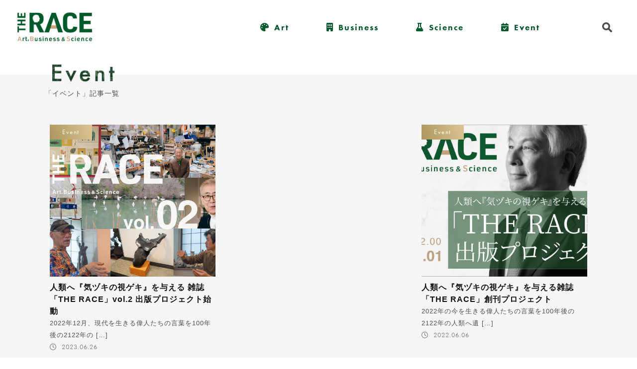

--- FILE ---
content_type: text/html; charset=UTF-8
request_url: https://therace.jp/event/
body_size: 10153
content:
<!DOCTYPE html>
<html lang="ja">

<head>
  <meta charset="utf-8">
  <meta name="viewport" content="width=device-width, initial-scale=1.0">
  <link rel="stylesheet" href="https://therace.jp/wp-content/themes/TheRace-original/style.css">
  <link rel="stylesheet" href="https://therace.jp/wp-content/themes/TheRace-original/css/respontive.css">
  <link rel="stylesheet" href="https://therace.jp/wp-content/themes/TheRace-original/css/animate.css">
  <script src="https://therace.jp/wp-content/themes/TheRace-original/js/wow.js"></script>
  <script>
    new WOW().init();
  </script>
  <title>人類に『気づきの視げき』を与えるマガジン | THE RACE</title>
  <meta name="description" content="">
  <link rel="icon" type="image/x-icon" href="https://therace.jp/wp-content/themes/TheRace-original/img/favicon.png">
  <link rel="stylesheet" href="https://cdnjs.cloudflare.com/ajax/libs/font-awesome/6.0.0/css/all.min.css">
  <link rel="preconnect" href="https://fonts.googleapis.com">
  <link rel="preconnect" href="https://fonts.gstatic.com" crossorigin>
  <link href="https://fonts.googleapis.com/css2?family=Didact+Gothic&family=Montserrat:wght@300;400&display=swap" rel="stylesheet">
  <link rel="stylesheet" href="https://unpkg.com/swiper@7/swiper-bundle.min.css" />
   <link rel="stylesheet" href="https://indestructibletype-fonthosting.github.io/renner.css" type="text/css" charset="utf-8" />
	<link rel="stylesheet" href="https://use.typekit.net/keo3jfa.css">
  
		<!-- All in One SEO 4.6.0 - aioseo.com -->
		<meta name="description" content="人類へ『気ヅキの視ゲキ』を与える 雑誌「THE RACE」vol.2 出版プロジェクト始動 Event 202" />
		<meta name="robots" content="max-image-preview:large" />
		<link rel="canonical" href="https://therace.jp/event/" />
		<meta name="generator" content="All in One SEO (AIOSEO) 4.6.0" />
		<meta property="og:locale" content="ja_JP" />
		<meta property="og:site_name" content="THE RACE - 人類に『気づきの視げき』を与えるマガジン" />
		<meta property="og:type" content="article" />
		<meta property="og:title" content="「Event」記事一覧 - THE RACE" />
		<meta property="og:description" content="人類へ『気ヅキの視ゲキ』を与える 雑誌「THE RACE」vol.2 出版プロジェクト始動 Event 202" />
		<meta property="og:url" content="https://therace.jp/event/" />
		<meta property="og:image" content="https://therace.jp/wp-content/uploads/2022/03/logo.png" />
		<meta property="og:image:secure_url" content="https://therace.jp/wp-content/uploads/2022/03/logo.png" />
		<meta property="og:image:width" content="5017" />
		<meta property="og:image:height" content="1956" />
		<meta property="article:published_time" content="2022-02-23T07:04:31+00:00" />
		<meta property="article:modified_time" content="2022-03-19T07:52:24+00:00" />
		<meta name="twitter:card" content="summary" />
		<meta name="twitter:title" content="「Event」記事一覧 - THE RACE" />
		<meta name="twitter:description" content="人類へ『気ヅキの視ゲキ』を与える 雑誌「THE RACE」vol.2 出版プロジェクト始動 Event 202" />
		<meta name="twitter:image" content="https://therace.jp/wp-content/uploads/2022/03/logo.png" />
		<script type="application/ld+json" class="aioseo-schema">
			{"@context":"https:\/\/schema.org","@graph":[{"@type":"BreadcrumbList","@id":"https:\/\/therace.jp\/event\/#breadcrumblist","itemListElement":[{"@type":"ListItem","@id":"https:\/\/therace.jp\/#listItem","position":1,"name":"\u5bb6","item":"https:\/\/therace.jp\/","nextItem":"https:\/\/therace.jp\/event\/#listItem"},{"@type":"ListItem","@id":"https:\/\/therace.jp\/event\/#listItem","position":2,"name":"\u300cEvent\u300d\u8a18\u4e8b\u4e00\u89a7","previousItem":"https:\/\/therace.jp\/#listItem"}]},{"@type":"Organization","@id":"https:\/\/therace.jp\/#organization","name":"THE RACE","url":"https:\/\/therace.jp\/","logo":{"@type":"ImageObject","url":"https:\/\/therace.jp\/wp-content\/uploads\/2022\/03\/logo.png","@id":"https:\/\/therace.jp\/event\/#organizationLogo","width":5017,"height":1956},"image":{"@id":"https:\/\/therace.jp\/event\/#organizationLogo"}},{"@type":"WebPage","@id":"https:\/\/therace.jp\/event\/#webpage","url":"https:\/\/therace.jp\/event\/","name":"\u300cEvent\u300d\u8a18\u4e8b\u4e00\u89a7 - THE RACE","description":"\u4eba\u985e\u3078\u300e\u6c17\u30c5\u30ad\u306e\u8996\u30b2\u30ad\u300f\u3092\u4e0e\u3048\u308b \u96d1\u8a8c\u300cTHE RACE\u300dvol.2 \u51fa\u7248\u30d7\u30ed\u30b8\u30a7\u30af\u30c8\u59cb\u52d5 Event 202","inLanguage":"ja","isPartOf":{"@id":"https:\/\/therace.jp\/#website"},"breadcrumb":{"@id":"https:\/\/therace.jp\/event\/#breadcrumblist"},"datePublished":"2022-02-23T16:04:31+09:00","dateModified":"2022-03-19T16:52:24+09:00"},{"@type":"WebSite","@id":"https:\/\/therace.jp\/#website","url":"https:\/\/therace.jp\/","name":"THE RACE","description":"\u4eba\u985e\u306b\u300e\u6c17\u3065\u304d\u306e\u8996\u3052\u304d\u300f\u3092\u4e0e\u3048\u308b\u30de\u30ac\u30b8\u30f3","inLanguage":"ja","publisher":{"@id":"https:\/\/therace.jp\/#organization"}}]}
		</script>
		<!-- All in One SEO -->

<link rel="alternate" title="oEmbed (JSON)" type="application/json+oembed" href="https://therace.jp/wp-json/oembed/1.0/embed?url=https%3A%2F%2Ftherace.jp%2Fevent%2F" />
<link rel="alternate" title="oEmbed (XML)" type="text/xml+oembed" href="https://therace.jp/wp-json/oembed/1.0/embed?url=https%3A%2F%2Ftherace.jp%2Fevent%2F&#038;format=xml" />
		<!-- This site uses the Google Analytics by MonsterInsights plugin v8.26.0 - Using Analytics tracking - https://www.monsterinsights.com/ -->
							<script src="//www.googletagmanager.com/gtag/js?id=G-GQNELSXE5Z"  data-cfasync="false" data-wpfc-render="false" type="text/javascript" async></script>
			<script data-cfasync="false" data-wpfc-render="false" type="text/javascript">
				var mi_version = '8.26.0';
				var mi_track_user = true;
				var mi_no_track_reason = '';
								var MonsterInsightsDefaultLocations = {"page_location":"https:\/\/therace.jp\/event\/"};
				if ( typeof MonsterInsightsPrivacyGuardFilter === 'function' ) {
					var MonsterInsightsLocations = (typeof MonsterInsightsExcludeQuery === 'object') ? MonsterInsightsPrivacyGuardFilter( MonsterInsightsExcludeQuery ) : MonsterInsightsPrivacyGuardFilter( MonsterInsightsDefaultLocations );
				} else {
					var MonsterInsightsLocations = (typeof MonsterInsightsExcludeQuery === 'object') ? MonsterInsightsExcludeQuery : MonsterInsightsDefaultLocations;
				}

								var disableStrs = [
										'ga-disable-G-GQNELSXE5Z',
									];

				/* Function to detect opted out users */
				function __gtagTrackerIsOptedOut() {
					for (var index = 0; index < disableStrs.length; index++) {
						if (document.cookie.indexOf(disableStrs[index] + '=true') > -1) {
							return true;
						}
					}

					return false;
				}

				/* Disable tracking if the opt-out cookie exists. */
				if (__gtagTrackerIsOptedOut()) {
					for (var index = 0; index < disableStrs.length; index++) {
						window[disableStrs[index]] = true;
					}
				}

				/* Opt-out function */
				function __gtagTrackerOptout() {
					for (var index = 0; index < disableStrs.length; index++) {
						document.cookie = disableStrs[index] + '=true; expires=Thu, 31 Dec 2099 23:59:59 UTC; path=/';
						window[disableStrs[index]] = true;
					}
				}

				if ('undefined' === typeof gaOptout) {
					function gaOptout() {
						__gtagTrackerOptout();
					}
				}
								window.dataLayer = window.dataLayer || [];

				window.MonsterInsightsDualTracker = {
					helpers: {},
					trackers: {},
				};
				if (mi_track_user) {
					function __gtagDataLayer() {
						dataLayer.push(arguments);
					}

					function __gtagTracker(type, name, parameters) {
						if (!parameters) {
							parameters = {};
						}

						if (parameters.send_to) {
							__gtagDataLayer.apply(null, arguments);
							return;
						}

						if (type === 'event') {
														parameters.send_to = monsterinsights_frontend.v4_id;
							var hookName = name;
							if (typeof parameters['event_category'] !== 'undefined') {
								hookName = parameters['event_category'] + ':' + name;
							}

							if (typeof MonsterInsightsDualTracker.trackers[hookName] !== 'undefined') {
								MonsterInsightsDualTracker.trackers[hookName](parameters);
							} else {
								__gtagDataLayer('event', name, parameters);
							}
							
						} else {
							__gtagDataLayer.apply(null, arguments);
						}
					}

					__gtagTracker('js', new Date());
					__gtagTracker('set', {
						'developer_id.dZGIzZG': true,
											});
					if ( MonsterInsightsLocations.page_location ) {
						__gtagTracker('set', MonsterInsightsLocations);
					}
										__gtagTracker('config', 'G-GQNELSXE5Z', {"forceSSL":"true","link_attribution":"true"} );
															window.gtag = __gtagTracker;										(function () {
						/* https://developers.google.com/analytics/devguides/collection/analyticsjs/ */
						/* ga and __gaTracker compatibility shim. */
						var noopfn = function () {
							return null;
						};
						var newtracker = function () {
							return new Tracker();
						};
						var Tracker = function () {
							return null;
						};
						var p = Tracker.prototype;
						p.get = noopfn;
						p.set = noopfn;
						p.send = function () {
							var args = Array.prototype.slice.call(arguments);
							args.unshift('send');
							__gaTracker.apply(null, args);
						};
						var __gaTracker = function () {
							var len = arguments.length;
							if (len === 0) {
								return;
							}
							var f = arguments[len - 1];
							if (typeof f !== 'object' || f === null || typeof f.hitCallback !== 'function') {
								if ('send' === arguments[0]) {
									var hitConverted, hitObject = false, action;
									if ('event' === arguments[1]) {
										if ('undefined' !== typeof arguments[3]) {
											hitObject = {
												'eventAction': arguments[3],
												'eventCategory': arguments[2],
												'eventLabel': arguments[4],
												'value': arguments[5] ? arguments[5] : 1,
											}
										}
									}
									if ('pageview' === arguments[1]) {
										if ('undefined' !== typeof arguments[2]) {
											hitObject = {
												'eventAction': 'page_view',
												'page_path': arguments[2],
											}
										}
									}
									if (typeof arguments[2] === 'object') {
										hitObject = arguments[2];
									}
									if (typeof arguments[5] === 'object') {
										Object.assign(hitObject, arguments[5]);
									}
									if ('undefined' !== typeof arguments[1].hitType) {
										hitObject = arguments[1];
										if ('pageview' === hitObject.hitType) {
											hitObject.eventAction = 'page_view';
										}
									}
									if (hitObject) {
										action = 'timing' === arguments[1].hitType ? 'timing_complete' : hitObject.eventAction;
										hitConverted = mapArgs(hitObject);
										__gtagTracker('event', action, hitConverted);
									}
								}
								return;
							}

							function mapArgs(args) {
								var arg, hit = {};
								var gaMap = {
									'eventCategory': 'event_category',
									'eventAction': 'event_action',
									'eventLabel': 'event_label',
									'eventValue': 'event_value',
									'nonInteraction': 'non_interaction',
									'timingCategory': 'event_category',
									'timingVar': 'name',
									'timingValue': 'value',
									'timingLabel': 'event_label',
									'page': 'page_path',
									'location': 'page_location',
									'title': 'page_title',
									'referrer' : 'page_referrer',
								};
								for (arg in args) {
																		if (!(!args.hasOwnProperty(arg) || !gaMap.hasOwnProperty(arg))) {
										hit[gaMap[arg]] = args[arg];
									} else {
										hit[arg] = args[arg];
									}
								}
								return hit;
							}

							try {
								f.hitCallback();
							} catch (ex) {
							}
						};
						__gaTracker.create = newtracker;
						__gaTracker.getByName = newtracker;
						__gaTracker.getAll = function () {
							return [];
						};
						__gaTracker.remove = noopfn;
						__gaTracker.loaded = true;
						window['__gaTracker'] = __gaTracker;
					})();
									} else {
										console.log("");
					(function () {
						function __gtagTracker() {
							return null;
						}

						window['__gtagTracker'] = __gtagTracker;
						window['gtag'] = __gtagTracker;
					})();
									}
			</script>
				<!-- / Google Analytics by MonsterInsights -->
		<style id='wp-img-auto-sizes-contain-inline-css' type='text/css'>
img:is([sizes=auto i],[sizes^="auto," i]){contain-intrinsic-size:3000px 1500px}
/*# sourceURL=wp-img-auto-sizes-contain-inline-css */
</style>
<style id='wp-emoji-styles-inline-css' type='text/css'>

	img.wp-smiley, img.emoji {
		display: inline !important;
		border: none !important;
		box-shadow: none !important;
		height: 1em !important;
		width: 1em !important;
		margin: 0 0.07em !important;
		vertical-align: -0.1em !important;
		background: none !important;
		padding: 0 !important;
	}
/*# sourceURL=wp-emoji-styles-inline-css */
</style>
<style id='wp-block-library-inline-css' type='text/css'>
:root{--wp-block-synced-color:#7a00df;--wp-block-synced-color--rgb:122,0,223;--wp-bound-block-color:var(--wp-block-synced-color);--wp-editor-canvas-background:#ddd;--wp-admin-theme-color:#007cba;--wp-admin-theme-color--rgb:0,124,186;--wp-admin-theme-color-darker-10:#006ba1;--wp-admin-theme-color-darker-10--rgb:0,107,160.5;--wp-admin-theme-color-darker-20:#005a87;--wp-admin-theme-color-darker-20--rgb:0,90,135;--wp-admin-border-width-focus:2px}@media (min-resolution:192dpi){:root{--wp-admin-border-width-focus:1.5px}}.wp-element-button{cursor:pointer}:root .has-very-light-gray-background-color{background-color:#eee}:root .has-very-dark-gray-background-color{background-color:#313131}:root .has-very-light-gray-color{color:#eee}:root .has-very-dark-gray-color{color:#313131}:root .has-vivid-green-cyan-to-vivid-cyan-blue-gradient-background{background:linear-gradient(135deg,#00d084,#0693e3)}:root .has-purple-crush-gradient-background{background:linear-gradient(135deg,#34e2e4,#4721fb 50%,#ab1dfe)}:root .has-hazy-dawn-gradient-background{background:linear-gradient(135deg,#faaca8,#dad0ec)}:root .has-subdued-olive-gradient-background{background:linear-gradient(135deg,#fafae1,#67a671)}:root .has-atomic-cream-gradient-background{background:linear-gradient(135deg,#fdd79a,#004a59)}:root .has-nightshade-gradient-background{background:linear-gradient(135deg,#330968,#31cdcf)}:root .has-midnight-gradient-background{background:linear-gradient(135deg,#020381,#2874fc)}:root{--wp--preset--font-size--normal:16px;--wp--preset--font-size--huge:42px}.has-regular-font-size{font-size:1em}.has-larger-font-size{font-size:2.625em}.has-normal-font-size{font-size:var(--wp--preset--font-size--normal)}.has-huge-font-size{font-size:var(--wp--preset--font-size--huge)}.has-text-align-center{text-align:center}.has-text-align-left{text-align:left}.has-text-align-right{text-align:right}.has-fit-text{white-space:nowrap!important}#end-resizable-editor-section{display:none}.aligncenter{clear:both}.items-justified-left{justify-content:flex-start}.items-justified-center{justify-content:center}.items-justified-right{justify-content:flex-end}.items-justified-space-between{justify-content:space-between}.screen-reader-text{border:0;clip-path:inset(50%);height:1px;margin:-1px;overflow:hidden;padding:0;position:absolute;width:1px;word-wrap:normal!important}.screen-reader-text:focus{background-color:#ddd;clip-path:none;color:#444;display:block;font-size:1em;height:auto;left:5px;line-height:normal;padding:15px 23px 14px;text-decoration:none;top:5px;width:auto;z-index:100000}html :where(.has-border-color){border-style:solid}html :where([style*=border-top-color]){border-top-style:solid}html :where([style*=border-right-color]){border-right-style:solid}html :where([style*=border-bottom-color]){border-bottom-style:solid}html :where([style*=border-left-color]){border-left-style:solid}html :where([style*=border-width]){border-style:solid}html :where([style*=border-top-width]){border-top-style:solid}html :where([style*=border-right-width]){border-right-style:solid}html :where([style*=border-bottom-width]){border-bottom-style:solid}html :where([style*=border-left-width]){border-left-style:solid}html :where(img[class*=wp-image-]){height:auto;max-width:100%}:where(figure){margin:0 0 1em}html :where(.is-position-sticky){--wp-admin--admin-bar--position-offset:var(--wp-admin--admin-bar--height,0px)}@media screen and (max-width:600px){html :where(.is-position-sticky){--wp-admin--admin-bar--position-offset:0px}}

/*# sourceURL=wp-block-library-inline-css */
</style><style id='global-styles-inline-css' type='text/css'>
:root{--wp--preset--aspect-ratio--square: 1;--wp--preset--aspect-ratio--4-3: 4/3;--wp--preset--aspect-ratio--3-4: 3/4;--wp--preset--aspect-ratio--3-2: 3/2;--wp--preset--aspect-ratio--2-3: 2/3;--wp--preset--aspect-ratio--16-9: 16/9;--wp--preset--aspect-ratio--9-16: 9/16;--wp--preset--color--black: #000000;--wp--preset--color--cyan-bluish-gray: #abb8c3;--wp--preset--color--white: #ffffff;--wp--preset--color--pale-pink: #f78da7;--wp--preset--color--vivid-red: #cf2e2e;--wp--preset--color--luminous-vivid-orange: #ff6900;--wp--preset--color--luminous-vivid-amber: #fcb900;--wp--preset--color--light-green-cyan: #7bdcb5;--wp--preset--color--vivid-green-cyan: #00d084;--wp--preset--color--pale-cyan-blue: #8ed1fc;--wp--preset--color--vivid-cyan-blue: #0693e3;--wp--preset--color--vivid-purple: #9b51e0;--wp--preset--gradient--vivid-cyan-blue-to-vivid-purple: linear-gradient(135deg,rgb(6,147,227) 0%,rgb(155,81,224) 100%);--wp--preset--gradient--light-green-cyan-to-vivid-green-cyan: linear-gradient(135deg,rgb(122,220,180) 0%,rgb(0,208,130) 100%);--wp--preset--gradient--luminous-vivid-amber-to-luminous-vivid-orange: linear-gradient(135deg,rgb(252,185,0) 0%,rgb(255,105,0) 100%);--wp--preset--gradient--luminous-vivid-orange-to-vivid-red: linear-gradient(135deg,rgb(255,105,0) 0%,rgb(207,46,46) 100%);--wp--preset--gradient--very-light-gray-to-cyan-bluish-gray: linear-gradient(135deg,rgb(238,238,238) 0%,rgb(169,184,195) 100%);--wp--preset--gradient--cool-to-warm-spectrum: linear-gradient(135deg,rgb(74,234,220) 0%,rgb(151,120,209) 20%,rgb(207,42,186) 40%,rgb(238,44,130) 60%,rgb(251,105,98) 80%,rgb(254,248,76) 100%);--wp--preset--gradient--blush-light-purple: linear-gradient(135deg,rgb(255,206,236) 0%,rgb(152,150,240) 100%);--wp--preset--gradient--blush-bordeaux: linear-gradient(135deg,rgb(254,205,165) 0%,rgb(254,45,45) 50%,rgb(107,0,62) 100%);--wp--preset--gradient--luminous-dusk: linear-gradient(135deg,rgb(255,203,112) 0%,rgb(199,81,192) 50%,rgb(65,88,208) 100%);--wp--preset--gradient--pale-ocean: linear-gradient(135deg,rgb(255,245,203) 0%,rgb(182,227,212) 50%,rgb(51,167,181) 100%);--wp--preset--gradient--electric-grass: linear-gradient(135deg,rgb(202,248,128) 0%,rgb(113,206,126) 100%);--wp--preset--gradient--midnight: linear-gradient(135deg,rgb(2,3,129) 0%,rgb(40,116,252) 100%);--wp--preset--font-size--small: 13px;--wp--preset--font-size--medium: 20px;--wp--preset--font-size--large: 36px;--wp--preset--font-size--x-large: 42px;--wp--preset--spacing--20: 0.44rem;--wp--preset--spacing--30: 0.67rem;--wp--preset--spacing--40: 1rem;--wp--preset--spacing--50: 1.5rem;--wp--preset--spacing--60: 2.25rem;--wp--preset--spacing--70: 3.38rem;--wp--preset--spacing--80: 5.06rem;--wp--preset--shadow--natural: 6px 6px 9px rgba(0, 0, 0, 0.2);--wp--preset--shadow--deep: 12px 12px 50px rgba(0, 0, 0, 0.4);--wp--preset--shadow--sharp: 6px 6px 0px rgba(0, 0, 0, 0.2);--wp--preset--shadow--outlined: 6px 6px 0px -3px rgb(255, 255, 255), 6px 6px rgb(0, 0, 0);--wp--preset--shadow--crisp: 6px 6px 0px rgb(0, 0, 0);}:where(.is-layout-flex){gap: 0.5em;}:where(.is-layout-grid){gap: 0.5em;}body .is-layout-flex{display: flex;}.is-layout-flex{flex-wrap: wrap;align-items: center;}.is-layout-flex > :is(*, div){margin: 0;}body .is-layout-grid{display: grid;}.is-layout-grid > :is(*, div){margin: 0;}:where(.wp-block-columns.is-layout-flex){gap: 2em;}:where(.wp-block-columns.is-layout-grid){gap: 2em;}:where(.wp-block-post-template.is-layout-flex){gap: 1.25em;}:where(.wp-block-post-template.is-layout-grid){gap: 1.25em;}.has-black-color{color: var(--wp--preset--color--black) !important;}.has-cyan-bluish-gray-color{color: var(--wp--preset--color--cyan-bluish-gray) !important;}.has-white-color{color: var(--wp--preset--color--white) !important;}.has-pale-pink-color{color: var(--wp--preset--color--pale-pink) !important;}.has-vivid-red-color{color: var(--wp--preset--color--vivid-red) !important;}.has-luminous-vivid-orange-color{color: var(--wp--preset--color--luminous-vivid-orange) !important;}.has-luminous-vivid-amber-color{color: var(--wp--preset--color--luminous-vivid-amber) !important;}.has-light-green-cyan-color{color: var(--wp--preset--color--light-green-cyan) !important;}.has-vivid-green-cyan-color{color: var(--wp--preset--color--vivid-green-cyan) !important;}.has-pale-cyan-blue-color{color: var(--wp--preset--color--pale-cyan-blue) !important;}.has-vivid-cyan-blue-color{color: var(--wp--preset--color--vivid-cyan-blue) !important;}.has-vivid-purple-color{color: var(--wp--preset--color--vivid-purple) !important;}.has-black-background-color{background-color: var(--wp--preset--color--black) !important;}.has-cyan-bluish-gray-background-color{background-color: var(--wp--preset--color--cyan-bluish-gray) !important;}.has-white-background-color{background-color: var(--wp--preset--color--white) !important;}.has-pale-pink-background-color{background-color: var(--wp--preset--color--pale-pink) !important;}.has-vivid-red-background-color{background-color: var(--wp--preset--color--vivid-red) !important;}.has-luminous-vivid-orange-background-color{background-color: var(--wp--preset--color--luminous-vivid-orange) !important;}.has-luminous-vivid-amber-background-color{background-color: var(--wp--preset--color--luminous-vivid-amber) !important;}.has-light-green-cyan-background-color{background-color: var(--wp--preset--color--light-green-cyan) !important;}.has-vivid-green-cyan-background-color{background-color: var(--wp--preset--color--vivid-green-cyan) !important;}.has-pale-cyan-blue-background-color{background-color: var(--wp--preset--color--pale-cyan-blue) !important;}.has-vivid-cyan-blue-background-color{background-color: var(--wp--preset--color--vivid-cyan-blue) !important;}.has-vivid-purple-background-color{background-color: var(--wp--preset--color--vivid-purple) !important;}.has-black-border-color{border-color: var(--wp--preset--color--black) !important;}.has-cyan-bluish-gray-border-color{border-color: var(--wp--preset--color--cyan-bluish-gray) !important;}.has-white-border-color{border-color: var(--wp--preset--color--white) !important;}.has-pale-pink-border-color{border-color: var(--wp--preset--color--pale-pink) !important;}.has-vivid-red-border-color{border-color: var(--wp--preset--color--vivid-red) !important;}.has-luminous-vivid-orange-border-color{border-color: var(--wp--preset--color--luminous-vivid-orange) !important;}.has-luminous-vivid-amber-border-color{border-color: var(--wp--preset--color--luminous-vivid-amber) !important;}.has-light-green-cyan-border-color{border-color: var(--wp--preset--color--light-green-cyan) !important;}.has-vivid-green-cyan-border-color{border-color: var(--wp--preset--color--vivid-green-cyan) !important;}.has-pale-cyan-blue-border-color{border-color: var(--wp--preset--color--pale-cyan-blue) !important;}.has-vivid-cyan-blue-border-color{border-color: var(--wp--preset--color--vivid-cyan-blue) !important;}.has-vivid-purple-border-color{border-color: var(--wp--preset--color--vivid-purple) !important;}.has-vivid-cyan-blue-to-vivid-purple-gradient-background{background: var(--wp--preset--gradient--vivid-cyan-blue-to-vivid-purple) !important;}.has-light-green-cyan-to-vivid-green-cyan-gradient-background{background: var(--wp--preset--gradient--light-green-cyan-to-vivid-green-cyan) !important;}.has-luminous-vivid-amber-to-luminous-vivid-orange-gradient-background{background: var(--wp--preset--gradient--luminous-vivid-amber-to-luminous-vivid-orange) !important;}.has-luminous-vivid-orange-to-vivid-red-gradient-background{background: var(--wp--preset--gradient--luminous-vivid-orange-to-vivid-red) !important;}.has-very-light-gray-to-cyan-bluish-gray-gradient-background{background: var(--wp--preset--gradient--very-light-gray-to-cyan-bluish-gray) !important;}.has-cool-to-warm-spectrum-gradient-background{background: var(--wp--preset--gradient--cool-to-warm-spectrum) !important;}.has-blush-light-purple-gradient-background{background: var(--wp--preset--gradient--blush-light-purple) !important;}.has-blush-bordeaux-gradient-background{background: var(--wp--preset--gradient--blush-bordeaux) !important;}.has-luminous-dusk-gradient-background{background: var(--wp--preset--gradient--luminous-dusk) !important;}.has-pale-ocean-gradient-background{background: var(--wp--preset--gradient--pale-ocean) !important;}.has-electric-grass-gradient-background{background: var(--wp--preset--gradient--electric-grass) !important;}.has-midnight-gradient-background{background: var(--wp--preset--gradient--midnight) !important;}.has-small-font-size{font-size: var(--wp--preset--font-size--small) !important;}.has-medium-font-size{font-size: var(--wp--preset--font-size--medium) !important;}.has-large-font-size{font-size: var(--wp--preset--font-size--large) !important;}.has-x-large-font-size{font-size: var(--wp--preset--font-size--x-large) !important;}
/*# sourceURL=global-styles-inline-css */
</style>

<style id='classic-theme-styles-inline-css' type='text/css'>
/*! This file is auto-generated */
.wp-block-button__link{color:#fff;background-color:#32373c;border-radius:9999px;box-shadow:none;text-decoration:none;padding:calc(.667em + 2px) calc(1.333em + 2px);font-size:1.125em}.wp-block-file__button{background:#32373c;color:#fff;text-decoration:none}
/*# sourceURL=/wp-includes/css/classic-themes.min.css */
</style>
<script type="text/javascript" src="https://therace.jp/wp-content/plugins/google-analytics-for-wordpress/assets/js/frontend-gtag.min.js?ver=8.26.0" id="monsterinsights-frontend-script-js"></script>
<script data-cfasync="false" data-wpfc-render="false" type="text/javascript" id='monsterinsights-frontend-script-js-extra'>/* <![CDATA[ */
var monsterinsights_frontend = {"js_events_tracking":"true","download_extensions":"doc,pdf,ppt,zip,xls,docx,pptx,xlsx","inbound_paths":"[{\"path\":\"\\\/go\\\/\",\"label\":\"affiliate\"},{\"path\":\"\\\/recommend\\\/\",\"label\":\"affiliate\"}]","home_url":"https:\/\/therace.jp","hash_tracking":"false","v4_id":"G-GQNELSXE5Z"};/* ]]> */
</script>
<link rel="https://api.w.org/" href="https://therace.jp/wp-json/" /><link rel="alternate" title="JSON" type="application/json" href="https://therace.jp/wp-json/wp/v2/pages/16" /><link rel="EditURI" type="application/rsd+xml" title="RSD" href="https://therace.jp/xmlrpc.php?rsd" />
<meta name="generator" content="WordPress 6.9" />
<link rel='shortlink' href='https://therace.jp/?p=16' />
<meta name="cdp-version" content="1.4.6" /><style id="wpforms-css-vars-root">
				:root {
					--wpforms-field-border-radius: 3px;
--wpforms-field-background-color: #ffffff;
--wpforms-field-border-color: rgba( 0, 0, 0, 0.25 );
--wpforms-field-text-color: rgba( 0, 0, 0, 0.7 );
--wpforms-label-color: rgba( 0, 0, 0, 0.85 );
--wpforms-label-sublabel-color: rgba( 0, 0, 0, 0.55 );
--wpforms-label-error-color: #d63637;
--wpforms-button-border-radius: 3px;
--wpforms-button-background-color: #066aab;
--wpforms-button-text-color: #ffffff;
--wpforms-page-break-color: #066aab;
--wpforms-field-size-input-height: 43px;
--wpforms-field-size-input-spacing: 15px;
--wpforms-field-size-font-size: 16px;
--wpforms-field-size-line-height: 19px;
--wpforms-field-size-padding-h: 14px;
--wpforms-field-size-checkbox-size: 16px;
--wpforms-field-size-sublabel-spacing: 5px;
--wpforms-field-size-icon-size: 1;
--wpforms-label-size-font-size: 16px;
--wpforms-label-size-line-height: 19px;
--wpforms-label-size-sublabel-font-size: 14px;
--wpforms-label-size-sublabel-line-height: 17px;
--wpforms-button-size-font-size: 17px;
--wpforms-button-size-height: 41px;
--wpforms-button-size-padding-h: 15px;
--wpforms-button-size-margin-top: 10px;

				}
			</style></head>

<body>

  <header>
    <div class="header" id="header">
      <h1 class="title">
        <a href="https://therace.jp">
          <img src="https://therace.jp/wp-content/themes/TheRace-original/img/logo.png" width="150px">
        </a>
      </h1>
      <input type="checkbox" id="menu-btn-check">
      <label for="menu-btn-check" class="menu-btn"><span></span></label>
      <div class="menu-content">
        <div class="is_sp sp_form">
          	<form method="get" class="searchform" action="https://therace.jp/">
		<input type="text" placeholder="キーワードをご入力ください" name="s" class="searchfield" value="" />
		<input type="submit" value="" alt="検索" title="検索" class="searchsubmit">
	</form>        </div>
        <nav class="nav">
          <ul class="menu-group">
            <li class="menu-item"><a href="https://therace.jp/art" ><i class="fa-solid fa-palette"></i>Art</a></li>
            <li class="menu-item"><a href="https://therace.jp/business" ><i class="fa-solid fa-building"></i>Business</a></li>
            <li class="menu-item"><a href="https://therace.jp/science" ><i class="fa-solid fa-flask"></i>Science</a></li>
            <li class="menu-item"><a href="https://therace.jp/event"  class="current"><i class="fa-solid fa-calendar-check"></i>Event</a></li>
          </ul>
        </nav>
      </div>
      <div class="hamburger-demo-cover"></div>
      <div class="header-search">
        <div class="open-btn1"></div>
        <div id="search-wrap">
          	<form method="get" class="searchform" action="https://therace.jp/">
		<input type="text" placeholder="キーワードをご入力ください" name="s" class="searchfield" value="" />
		<input type="submit" value="" alt="検索" title="検索" class="searchsubmit">
	</form>        </div>
      </div>
    </div>
  </header>        <img decoding="async" src="https://therace.jp/wp-content/themes/TheRace-original/img/event_subpage.png" class="subpage_title event_title" width="125px">
<div class="back_g subpage_container">
<div class="subpage_inner">
<p>「イベント」記事一覧</p>
<div class="category_box subpage_category_box">
 <div class="box_container">
            <div class="cal_3">
      <a href="https://therace.jp/event/theracevol2/">
          <img decoding="async" width="1540" height="1108" src="https://therace.jp/wp-content/uploads/2023/06/therace.png" class="attachment-post-thumbnail size-post-thumbnail wp-post-image" alt="" srcset="https://therace.jp/wp-content/uploads/2023/06/therace.png 1540w, https://therace.jp/wp-content/uploads/2023/06/therace-300x216.png 300w, https://therace.jp/wp-content/uploads/2023/06/therace-1024x737.png 1024w, https://therace.jp/wp-content/uploads/2023/06/therace-768x553.png 768w, https://therace.jp/wp-content/uploads/2023/06/therace-1536x1105.png 1536w" sizes="(max-width: 1540px) 100vw, 1540px" />          <h3 class="post_title">人類へ『気ヅキの視ゲキ』を与える 雑誌「THE RACE」vol.2 出版プロジェクト始動</h3>
          <p class="entry-category"><a href="https://therace.jp/category/event/" rel="category tag">Event</a></p>
          <p><p>2022年12月、現代を生きる偉人たちの言葉を100年後の2122年の [&hellip;]</p>
</p>
          <p class="time"><i class="fa-regular fa-clock"></i>2023.06.26</p>
         </a>
        </div>
            <div class="cal_3">
      <a href="https://therace.jp/event/2022campfire/">
          <img loading="lazy" decoding="async" width="1200" height="800" src="https://therace.jp/wp-content/uploads/2022/06/key-1.jpg" class="attachment-post-thumbnail size-post-thumbnail wp-post-image" alt="" srcset="https://therace.jp/wp-content/uploads/2022/06/key-1.jpg 1200w, https://therace.jp/wp-content/uploads/2022/06/key-1-300x200.jpg 300w, https://therace.jp/wp-content/uploads/2022/06/key-1-1024x683.jpg 1024w, https://therace.jp/wp-content/uploads/2022/06/key-1-768x512.jpg 768w" sizes="auto, (max-width: 1200px) 100vw, 1200px" />          <h3 class="post_title">人類へ『気ヅキの視ゲキ』を与える雑誌「THE RACE」創刊プロジェクト</h3>
          <p class="entry-category"><a href="https://therace.jp/category/event/" rel="category tag">Event</a></p>
          <p><p>2022年の今を生きる偉人たちの言葉を100年後の2122年の人類へ遺 [&hellip;]</p>
</p>
          <p class="time"><i class="fa-regular fa-clock"></i>2022.06.06</p>
         </a>
        </div>
      </div>
</div>

</div>
<footer>
  <div class="footer-inner">
    <div class="box_container">
      <div class="cal_2">
        	<form method="get" class="searchform" action="https://therace.jp/">
		<input type="text" placeholder="キーワードをご入力ください" name="s" class="searchfield" value="" />
		<input type="submit" value="" alt="検索" title="検索" class="searchsubmit">
	</form>        <a href="https://therace.jp">
          <img src="https://therace.jp/wp-content/themes/TheRace-original/img/logo_white.png" width="130px">
        </a>
      </div>
      <div class="cal_2">
        <nav class="nav">
          <ul class="footer-menu">
            <li><a href="https://therace.jp"><i class="fa-solid fa-angle-right"></i>Home</a></li>
			    <li><a href="https://therace.jp/advertisement" ; ?><i class="fa-solid fa-angle-right"></i>広告掲載</a></li>
            <li><a href="https://therace.jp/about-us" ; ?><i class="fa-solid fa-angle-right"></i>About us</a></li>
			  
          </ul>
        </nav>
        <div class="footer-info">
          <a href="https://iy-holdings.com/privacy/" target="_blank">プライバシーポリシー</a>
          <span>|</span>
          <a href="https://therace.jp/inquiry" ; ?>お問い合わせ</a>
          <span>|</span>
          <a href="https://iy-holdings.com/" target="_blank">運営会社</a>
        </div>
        <small>©IY Holdings co.,ltd. All Rights Reserved.</small>
      </div>
    </div>
  </div>
</footer>
<script type="speculationrules">
{"prefetch":[{"source":"document","where":{"and":[{"href_matches":"/*"},{"not":{"href_matches":["/wp-*.php","/wp-admin/*","/wp-content/uploads/*","/wp-content/*","/wp-content/plugins/*","/wp-content/themes/TheRace-original/*","/*\\?(.+)"]}},{"not":{"selector_matches":"a[rel~=\"nofollow\"]"}},{"not":{"selector_matches":".no-prefetch, .no-prefetch a"}}]},"eagerness":"conservative"}]}
</script>
<script id="wp-emoji-settings" type="application/json">
{"baseUrl":"https://s.w.org/images/core/emoji/17.0.2/72x72/","ext":".png","svgUrl":"https://s.w.org/images/core/emoji/17.0.2/svg/","svgExt":".svg","source":{"concatemoji":"https://therace.jp/wp-includes/js/wp-emoji-release.min.js?ver=6.9"}}
</script>
<script type="module">
/* <![CDATA[ */
/*! This file is auto-generated */
const a=JSON.parse(document.getElementById("wp-emoji-settings").textContent),o=(window._wpemojiSettings=a,"wpEmojiSettingsSupports"),s=["flag","emoji"];function i(e){try{var t={supportTests:e,timestamp:(new Date).valueOf()};sessionStorage.setItem(o,JSON.stringify(t))}catch(e){}}function c(e,t,n){e.clearRect(0,0,e.canvas.width,e.canvas.height),e.fillText(t,0,0);t=new Uint32Array(e.getImageData(0,0,e.canvas.width,e.canvas.height).data);e.clearRect(0,0,e.canvas.width,e.canvas.height),e.fillText(n,0,0);const a=new Uint32Array(e.getImageData(0,0,e.canvas.width,e.canvas.height).data);return t.every((e,t)=>e===a[t])}function p(e,t){e.clearRect(0,0,e.canvas.width,e.canvas.height),e.fillText(t,0,0);var n=e.getImageData(16,16,1,1);for(let e=0;e<n.data.length;e++)if(0!==n.data[e])return!1;return!0}function u(e,t,n,a){switch(t){case"flag":return n(e,"\ud83c\udff3\ufe0f\u200d\u26a7\ufe0f","\ud83c\udff3\ufe0f\u200b\u26a7\ufe0f")?!1:!n(e,"\ud83c\udde8\ud83c\uddf6","\ud83c\udde8\u200b\ud83c\uddf6")&&!n(e,"\ud83c\udff4\udb40\udc67\udb40\udc62\udb40\udc65\udb40\udc6e\udb40\udc67\udb40\udc7f","\ud83c\udff4\u200b\udb40\udc67\u200b\udb40\udc62\u200b\udb40\udc65\u200b\udb40\udc6e\u200b\udb40\udc67\u200b\udb40\udc7f");case"emoji":return!a(e,"\ud83e\u1fac8")}return!1}function f(e,t,n,a){let r;const o=(r="undefined"!=typeof WorkerGlobalScope&&self instanceof WorkerGlobalScope?new OffscreenCanvas(300,150):document.createElement("canvas")).getContext("2d",{willReadFrequently:!0}),s=(o.textBaseline="top",o.font="600 32px Arial",{});return e.forEach(e=>{s[e]=t(o,e,n,a)}),s}function r(e){var t=document.createElement("script");t.src=e,t.defer=!0,document.head.appendChild(t)}a.supports={everything:!0,everythingExceptFlag:!0},new Promise(t=>{let n=function(){try{var e=JSON.parse(sessionStorage.getItem(o));if("object"==typeof e&&"number"==typeof e.timestamp&&(new Date).valueOf()<e.timestamp+604800&&"object"==typeof e.supportTests)return e.supportTests}catch(e){}return null}();if(!n){if("undefined"!=typeof Worker&&"undefined"!=typeof OffscreenCanvas&&"undefined"!=typeof URL&&URL.createObjectURL&&"undefined"!=typeof Blob)try{var e="postMessage("+f.toString()+"("+[JSON.stringify(s),u.toString(),c.toString(),p.toString()].join(",")+"));",a=new Blob([e],{type:"text/javascript"});const r=new Worker(URL.createObjectURL(a),{name:"wpTestEmojiSupports"});return void(r.onmessage=e=>{i(n=e.data),r.terminate(),t(n)})}catch(e){}i(n=f(s,u,c,p))}t(n)}).then(e=>{for(const n in e)a.supports[n]=e[n],a.supports.everything=a.supports.everything&&a.supports[n],"flag"!==n&&(a.supports.everythingExceptFlag=a.supports.everythingExceptFlag&&a.supports[n]);var t;a.supports.everythingExceptFlag=a.supports.everythingExceptFlag&&!a.supports.flag,a.supports.everything||((t=a.source||{}).concatemoji?r(t.concatemoji):t.wpemoji&&t.twemoji&&(r(t.twemoji),r(t.wpemoji)))});
//# sourceURL=https://therace.jp/wp-includes/js/wp-emoji-loader.min.js
/* ]]> */
</script>
<script src="https://ajax.googleapis.com/ajax/libs/jquery/2.1.1/jquery.min.js"></script>
<script src="https://unpkg.com/swiper@7/swiper-bundle.min.js"></script>
<script>
  $(function() {
    $("ul.nav li").click(function() {
      $("ul.nav li.selected").removeClass("selected");
      $(this).addClass("selected");
    });
  });
</script>
<script src="https://therace.jp/wp-content/themes/TheRace-original/js/script.js"></script>
<script>
  const swiper = new Swiper('.swiper', {
    slidesPerView: 1,
    loop: false,
    speed: 1500,
    autoplay: {
      delay: 1500,
    },
    navigation: {
      nextEl: ".swiper-button-next",
      prevEl: ".swiper-button-prev"
    }
  });
</script>
</body>

</html>

--- FILE ---
content_type: text/css
request_url: https://therace.jp/wp-content/themes/TheRace-original/style.css
body_size: 2843
content:
/*
Theme Name: ThaRace_original
Author: THE RACE
Description: 作成日 2022.2.23
Version: 1.0.0
*/

/* all */
body {
  margin: 0;
  line-height: 1.9;
  font-family: "游ゴシック体", YuGothic, "游ゴシック", "Yu Gothic", "メイリオ",
    "Hiragino Kaku Gothic ProN", "Hiragino Sans", sans-serif;
  font-weight: 500;
  overflow-x: hidden;
}

*,
*:before,
*:after {
  -webkit-box-sizing: border-box;
  box-sizing: border-box;
  letter-spacing: 1px;
}

html {
  scroll-behavior: smooth;
}

h1,
h2,
h3 {
  margin: 0;
  line-height: 1;
}

p,
ul li {
  margin: 0;
  font-size: 14px;
  color: #4e4e4e;
}

ul {
  margin: 0;
}

ol li {
  font-size: 14px;
}

ol {
  padding: 0 0 0 20px;
  margin: 7px 0;
}

i {
  padding-right: 10px;
}

a {
  text-decoration: none;
  color: #131313;
}

input {
  -webkit-appearance: none;
  border-radius: 0;
}

a:hover,
button:hover {
  opacity: 0.9;
  cursor: pointer;
}

table {
  border-collapse: collapse;
}

img {
  vertical-align: top;
}

#menu-btn-check {
  display: none;
}

.is_sp,
.header_sp {
  display: none;
}

/* header */
.header {
  display: flex;
  width: 100%;
  height: 110px;
  align-items: center;
  font-family: futura-pt, sans-serif;
  font-weight: 600;
  font-style: normal;
  position: fixed;
  top: 0;
  z-index: 10;
}

/*HeightMinというクラス名がついたら高さを小さく、上部固定に*/
#header.HeightMin {
  position: fixed;
  z-index: 999; /*最前面へ*/
  height: 70px;
  animation: DownAnime 0.5s forwards;
  background: #fffffff0;
  box-shadow: 0px 8px 5px 0px rgb(225 224 224 / 16%);
}

#header.HeightMin img {
  width: 110px;
}

#header.HeightMin .title {
  padding: 14px;
}

@keyframes DownAnime {
  from {
    opacity: 0;
    transform: translateY(-170px);
  }
  to {
    opacity: 1;
    transform: translateY(0);
  }
}
.menu-group {
  list-style: none;
  padding-right: 40px;
}

.menu-group li {
  display: inline-block;
}

.header-search {
  position: relative;
  width: 120px;
  height: 100%;
}

.open-btn1 {
  position: absolute;
  background: url("img/search.png") no-repeat 15px center;
  background-size: 20px 20px;
  width: 50px;
  height: 100%;
  cursor: pointer;
  top: 50%;
  left: 50%;
  transform: translate(-50%, -50%);
  -webkit-transform: translate(-50%, -50%);
  -ms-transform: translate(-50%, -50%);
}

.open-btn1.btnactive {
  background: url("img/cross.png") no-repeat 15px center;
  background-size: 18px 18px;
}

#search-wrap {
  position: absolute;
  top: 150px;
  right: 20px;
  z-index: -1;
  opacity: 0;
  width: 0;
  transition: all 0.4s;
  border-radius: 5px;
}

#search-wrap.panelactive {
  opacity: 1;
  z-index: 3;
  width: 280px;
  padding: 20px;
  top: 90px;
  right: 0;
  background: #fff;
  box-shadow: 0 0 8px #e0e0e08f;
}

#search-wrap #searchform {
  display: none;
}

#search-wrap.panelactive #searchform {
  display: block;
}

#search-wrap input {
  -webkit-appearance: none;
  outline: none;
  cursor: pointer;
  color: #666;
}

#search-wrap input[type="text"]:focus {
  background: #eee;
}

.title {
  height: 100%;
  margin: 0 auto 0 10px;
  padding: 25px;
}

.menu-item {
  list-style: none;
  display: inline-block;
  padding: 0px 35px;
}

.menu-item a {
  font-size: 17px;
  letter-spacing: 2px;
  color: #07582e;
}

/* top-slider */
.top_text {
  padding: 25px 0;
}

.swiper-title {
  font-size: 34px;
  font-weight: bold;
  letter-spacing: 2px;
  line-height: 1.4;
}

.swiper-slide__inner {
  max-width: 1080px;
  width: 100%;
  margin: 0 auto;
  padding: 130px 40px 40px 40px;
}

.swiper {
  background: linear-gradient(
      rgba(245, 245, 245, 0.6),
      rgba(245, 245, 245, 0.6)
    ),
    url(img/marble.png);
  background-size: cover;
  position: relative;
  overflow-x: hidden;
}

.top_subtitle {
  border-bottom: 1px solid #707070;
  font-size: 19px;
  padding: 40px 0;
}

.top_content {
  padding: 40px 0 30px 0;
}

.top_btn a {
  color: #07582e;
  font-size: 11px;
  display: block;
  width: 100%;
  padding: 10px 0;
  font-family: futura-pt, sans-serif;
  font-weight: 400;
  font-style: normal;
}

.top_btn {
  border: 1px solid #07582e;
  max-width: 140px;
  width: 100%;
  text-align: center;
}

.swiper-button-prev,
.swiper-rtl,
.swiper-button-next {
  color: #707070 !important;
}

:root {
  --swiper-navigation-size: 34px !important;
}

.deco {
  position: absolute;
  top: 100px;
  right: 80px;
  color: #919191;
  -ms-writing-mode: tb-rl;
  writing-mode: vertical-rl;
  text-orientation: upright;
  font-size: 10px;
  letter-spacing: 4px;
}

.deco::after {
  content: "";
  display: block;
  width: 1px;
  height: 100px;
  background-color: #919191;
  position: absolute;
  top: 205px;
  right: 9px;
}

.deco_left,
.deco_right {
  left: -40px;
  right: auto;
  top: 290px;
}

.deco_right {
  right: -40px;
}

.deco_left::after,
.deco_right::after {
  top: -210px;
  height: 200px;
}

/* content */
.latest_heading {
  text-align: center;
  margin-bottom: 30px;
  font-weight: bold;
}

.latest_jp {
  border-bottom: 1px solid #131313;
  margin: 0 auto 5px auto;
  padding: 0 30px 10px 30px;
  letter-spacing: 5px;
  font-size: 16px;
  max-width: 150px;
  width: 100%;
}

.latest_en {
  font-family: futura-pt, sans-serif;
  font-weight: 400;
  font-style: normal;
  font-size: 12px;
  letter-spacing: 2px;
}

.heading {
  position: relative;
  height: 90px;
}

.heading img {
  position: absolute;
  top: 0;
  left: -40px;
}

.entry-content {
  position: relative;
}

.entry-category {
  position: absolute;
  top: 0;
  color: #ffffff;
  font-family: futura-pt, sans-serif;
  font-weight: 400;
  font-style: normal;
  padding: 3px 25px;
  background: linear-gradient(70deg, #ac965c, #dbc595);
}

.entry-category a {
  color: #ffffff;
  text-decoration: none;
  letter-spacing: 1.5px;
}

.box_container {
  display: flex;
  justify-content: space-between;
  flex-wrap: wrap;
}

.profile{
	padding:20px;
	background:#f7f7f7;
	margin: 20px 0;
}

.cal_2 {
  width: calc(100% / 2);
}

.profile_right{
	width:20%;
}

.profile_left{
	width:80%;
	padding-left: 20px;
}

.profile_name{
   font-weight: bold;
	border-bottom:1px solid #ddd;
   letter-spacing: 2px;
	margin-bottom:5px;
	font-size:15px;
}

.top_cal_2 {
  width: calc(50% - 60px / 2);
}

.top_cal_2 img {
  height: 470px;
  width: 100%;
  object-fit: cover;
  object-position: top;
}

.cal_3 {
  width: calc(33.3% - 80px / 3);
  position: relative;
  margin-bottom: 35px;
}

.cal_3 img {
  width: 100%;
  height: 306px;
  object-fit: cover;
  object-position: top;
	margin-bottom:10px;
}

.category_box {
  padding: 80px 40px;
  max-width: 1080px;
  width: 100%;
  margin: 0 auto;
}

.back_g {
  background-color: #f5f5f5;
}

.more_btn {
  border: 1px solid #ddd;
  max-width: 200px;
  width: 100%;
  text-align: center;
  margin: 0 auto;
}

.more_btn a {
  display: block;
  width: 100%;
  color: #707070;
  padding: 12px 0;
  font-size: 13px;
  font-family: futura-pt, sans-serif;
  font-weight: 400; 
   font-style: normal;
}

.cal_3 p {
  font-size: 13px;
}

.title_box{
	border-left: 4px solid #3c3c3c;
  padding: 5px 0 5px 15px;
}

.post_title {
  line-height: 1.5;
  font-size: 16px;
}

.post_title a {
  color: #3c3c3c;
}

.post-categories li{
	list-style:none;
   position: absolute;
    top: 50%;
    left: 50%;
    transform: translate(-50%, -50%);
    -webkit-transform: translate(-50%, -50%);
    -ms-transform: translate(-50%, -50%);
}

.post-categories{
   position:absolute;
	font-family: futura-pt, sans-serif;
   font-weight: 400;
   font-style: normal;
	top: 0;
   left: 0;
	background:#dce8d0;
	height: 100%;
	width: 95px;
	padding: 10px;
	text-align:center;
}

.post-categories a{
	letter-spacing: 2px;
	padding-left:3px;
}

.time {
  font-family: futura-pt, sans-serif;
  font-weight: 400;
  font-style: normal;
  color: #7c7c7c;
}

.searchform {
  position: relative;
}

.searchfield {
  font-size: 12px;
  width: 60%;
  margin: 3px;
  padding: 10px 35px;
  background: transparent;
  border: none;
  border-bottom: 1px solid #afafaf;
  color: #ffffff;
}

.panelactive input.searchfield {
  width: 100%;
}

.searchsubmit {
  font-family: FontAwesome;
  font-size: 1.2em;
  position: absolute;
  top: 0;
  left: 5px;
  margin-top: 7px;
  cursor: pointer;
  color: #ffffff;
  border: none;
  background: transparent;
}

.searchsubmit:hover {
  opacity: 0.6;
}

*:focus {
  outline: none;
}

/* subpage */
.subpage_container {
  position: relative;
  margin-top: 150px;
}

.single_container img {
  margin: 30px 0;
	width:100%;
}

.subpage_inner {
  padding: 25px 30px 0 30px;
  max-width: 1160px;
  width: 100%;
  margin: 0 auto;
}

.subpage_category_box {
  padding: 50px 0;
}

.subpage_title {
  position: absolute;
  z-index: 3;
  left: 105px;
  top: 130px;
}

.single_container,
.page_container {
  max-width: 800px;
  width: 100%;
  margin: 140px auto 50px auto;
  padding: 0 40px;
}

.page_container {
  max-width: 1000px;
}

.article_title {
  font-size: 24px;
}

.article_subtitle {
  margin: 5px 0 0 0;
  line-height: 1.5em;
	font-weight: normal;
   font-size: 18px;
}

.article_img img{
	width:100%;
}

.aboutus_block {
  background: #f4f4f4;
  padding: 15px;
  margin: 30px 0;
}

.fa-up-right-from-square {
  padding-left: 5px;
}

.aboutus_block a {
  color: #709884;
}

.aboutus_block02 {
  margin: 25px 0;
}

.aboutus_ul {
  padding-left: 1em;
}

.profile img{
	width:130px;
	height:150px;
	margin:0;
	object-fit:cover;
	object-position: left top;
}

/* footer */
footer {
  background: #3c3c3c;
  color: #ffffff;
  font-family: futura-pt, sans-serif;
   font-weight: 400;
  font-style: normal;
}

footer a {
  color: #ffffff;
}

footer img {
  margin-top: 30px;
}

.footer-inner {
  max-width: 1080px;
  width: 100%;
  margin: 0 auto;
  padding: 40px;
}

.footer-info {
  margin: 30px 0 10px 0;
}

.footer-info a,
small {
  font-size: 11px;
  color: #bbbbbb;
}

.footer-info span {
  padding: 0 20px;
  color: #7a7a7a;
}

.footer-menu {
  padding: 0;
}

.footer-menu li {
  list-style: none;
  width: 49%;
  display: inline-block;
  box-sizing: border-box;
  height: 30px;
  font-size: 14px;
}


--- FILE ---
content_type: text/css
request_url: https://therace.jp/wp-content/themes/TheRace-original/css/respontive.css
body_size: 1418
content:
@media (min-width: 751px) {
  a[href*="tel:"] {
    pointer-events: none;
    cursor: default;
    text-decoration: none;
  }
}

@media screen and (max-device-width: 1024px) {
  .cal_3 {
    width: calc(33.3% - 50px / 3);
  }

  .top_cal_2 {
    width: calc(50% - 30px / 2);
  }

  .deco {
    display: none;
  }
}

@media screen and (max-width: 768px) {
  .menu-item {
    padding: 0px 10px;
  }

  .menu-group {
    padding-right: 10px;
  }

  .cal_3 img {
    height: 220px;
  }

  .swiper-title {
    font-size: 20px;
  }

  .top_subtitle {
    font-size: 16px;
    padding: 20px 0 40px 0;
  }

  .top_content {
    font-size: 12px;
  }

  .top_cal_2 img {
    height: 440px;
  }
}

@media screen and (max-device-width: 480px) {
  .is_pc,
  .header-search {
    display: none;
  }

  .header {
    height: auto;
  }

  #header.HeightMin {
    height: 60px;
  }

  .sp_form {
    background: #f1f1f1;
    margin-bottom: 10px;
  }

  .menu-content {
    width: 100%;
    height: 100%;
    position: fixed;
    top: 0;
    left: 100%; /*leftの値を変更してメニューを画面外へ*/
    z-index: 80;
    transition: all 0.5s; /*アニメーション設定*/
    background: #ffffff;
    background-size: cover;
    padding: 120px 30px 700px 30px;
  }

  #header.HeightMin img {
    width: 100px;
  }

  #menu-btn-check:checked ~ .menu-content {
    left: 15%; /*メニューを画面内へ*/
    width: 85%;
  }
  #menu-btn-check:checked ~ .hamburger-demo-cover {
    position: fixed;
    width: 100%;
    height: 100%;
    top: 0;
    left: 0;
    z-index: 79;
    background: rgba(3, 3, 3, 0.5);
    display: block;
	  padding:450px;
  }
  #menu-btn-check {
    display: none;
  }

  .menu-btn {
    top: 15px;
    right: 10px;
    display: flex;
    height: 60px;
    width: 60px;
    justify-content: center;
    align-items: center;
    z-index: 90;
  }
  .menu-btn span,
  .menu-btn span:before,
  .menu-btn span:after {
    content: "";
    display: block;
    height: 1px;
    width: 25px;
    background-color: #7f7e7e;
    position: absolute;
  }
  .menu-btn span:before {
    bottom: 8px;
  }
  .menu-btn span:after {
    top: 8px;
  }

  #menu-btn-check:checked ~ .menu-btn span {
    background-color: rgba(255, 255, 255, 0);
  }
  #menu-btn-check:checked ~ .menu-btn span::before {
    bottom: 0;
    transform: rotate(45deg);
    background-color: #7f7e7e;
  }
  #menu-btn-check:checked ~ .menu-btn span::after {
    top: 0;
    transform: rotate(-45deg);
    background-color: #7f7e7e;
  }

  .searchsubmit {
    padding: 0;
    margin-top: 12px;
  }

  .swiper-button-next,.swiper-rtl,.swiper-button-prev{
    display: none!important;
  }

  .title {
    margin: 0 auto 0 0;
    padding: 11px;
  }

  .title img {
    width: 100px;
  }

  .menu-group li {
    display: block;
  }

  .menu-item {
    padding: 10px 0;
  }

  .menu-item a {
    font-size: 19px;
    color: #07582e;
  }

  .menu-group {
    padding: 0;
  }

  .heading img {
    left: -15px;
  }

  :root {
    --swiper-navigation-size: 18px !important;
  }

  .sub_section {
    padding: 45px 60px 0 60px;
  }

  .single_container,
  .page_container {
    padding: 0 20px;
    margin: 90px auto 50px auto;
  }

  .header_sp {
    position: absolute;
    top: 25px;
    left: 20px;
    line-height: 1.2;
  }

  .is_pad {
    display: none;
  }

  .is_sp {
    display: block;
  }

  .category_box {
    padding: 30px 20px;
  }

  .swiper-slide__inner {
    padding: 70px 25px 20px 25px;
  }

  .top_text {
    padding: 15px 0;
  }

  .top_subtitle {
    padding: 10px 0 20px 0;
    font-size: 15px;
  }

  .top_content {
    padding: 20px 0;
  }

  .article_title {
    font-size: 18px;
  }

  .article_subtitle {
    font-size: 14px;
  }

  .cal_3,
  .top_cal_2,
  .cal_2,.profile_right,.profile_left {
    width: 100%;
  }
	
   .profile_left{
	  padding:10px 0 0 0;
}
	
	.profile_right{
		text-align:center;
}
	
	.profile img{
	 width: 150px;
    height: 150px;
	}

  .subpage_inner {
    padding: 25px 0 0 0;
  }

  .subpage_title {
    left: 5px;
  }

  .searchfield {
    width: 100% !important;
    margin: 0 !important;
    padding: 15px 35px !important;
  }

  .top_cal_2 img {
    height: 240px;
  }

  footer img {
    margin: 25px 0;
  }

  .cal_3 img {
    height: 330px;
  }

  select {
    -webkit-appearance: button;
    appearance: button;
  }

  input[type="submit"] {
    -webkit-appearance: button;
    appearance: button;
  }


  .subpage_title {
    top: 70px;
  }

  .subpage_container {
    margin-top: 90px;
  }
	
	.post-categories a{
		font-size: 13px;
	}
	
	.post-categories{
		width:80px;
	}
	
	.title_box{
		padding: 10px 0 10px 90px;
}

  .footer-inner {
    padding: 40px 30px;
  }

  .footer-info span {
    padding: 0 10px;
  }

  .footer-info {
    margin: 0 0 20px 0;
  }
}

@media screen and (max-device-width: 320px) {
  .cal_3 img {
    height: 270px;
  }

  .swiper-title {
    font-size: 18px;
  }

  .top_subtitle {
    font-size: 14

--- FILE ---
content_type: application/javascript
request_url: https://therace.jp/wp-content/themes/TheRace-original/js/script.js
body_size: 974
content:
//開閉ボタンを押した時には
$(".open-btn1").click(function () {
    $(this).toggleClass('btnactive');//.open-btnは、クリックごとにbtnactiveクラスを付与＆除去。1回目のクリック時は付与
    $("#search-wrap").toggleClass('panelactive');//#search-wrapへpanelactiveクラスを付与
  $('#search-text').focus();//テキスト入力のinputにフォーカス
});


var headerH = $("#header").outerHeight(true);//headerの高さを取得    

//スクロール途中からヘッダーの高さを変化させるための設定を関数でまとめる
function FixedAnime() {
	//ヘッダーの高さを取得
	var scroll = $(window).scrollTop();
	if (scroll >= headerH){//ヘッダーの高さを超えたら
        $('#header').addClass('HeightMin');//#headerについているHeightMinというクラス名を付与
	}else{
        $('#header').removeClass('HeightMin');//HeightMinというクラス名を除去
	}    
}

// 画面をスクロールをしたら動かしたい場合の記述
$(window).scroll(function () {
	FixedAnime();//スクロール途中からヘッダーの高さを変化させる関数を呼ぶ
});

// ページが読み込まれたらすぐに動かしたい場合の記述
$(window).on('load', function () {
	FixedAnime();//スクロール途中からヘッダーの高さを変化させる関数を呼ぶ
});


//リンク先のidまでスムーススクロール
//※ページ内リンクを行わない場合は不必要なので削除してください
$('#g-navi li a').click(function () {
	var headerVal = $("#header").outerHeight(true);	//現在のheaderの高さを取得    

	//ヘッダーが高さの状態を取得してスクロールする範囲を調整する
	var scroll = $(window).scrollTop();	//スクロール
	var adjust = 0						//調整の変数
	if(scroll <= headerVal ){			//スクロールとヘッダーの高さを取得
		adjust = 70;					//スクロール値がヘッダーの高さ以内であれば調整変数に70を入れる
	}
	
	var elmHash = $(this).attr('href'); //hrefを取得
	var pos = $(elmHash).offset().top-headerVal-adjust;	//クリックしたheader分の高さと調整分を引いた高さまでスクロール
	
	$('body,html').animate({scrollTop: pos}, 1000);
	return false;
});